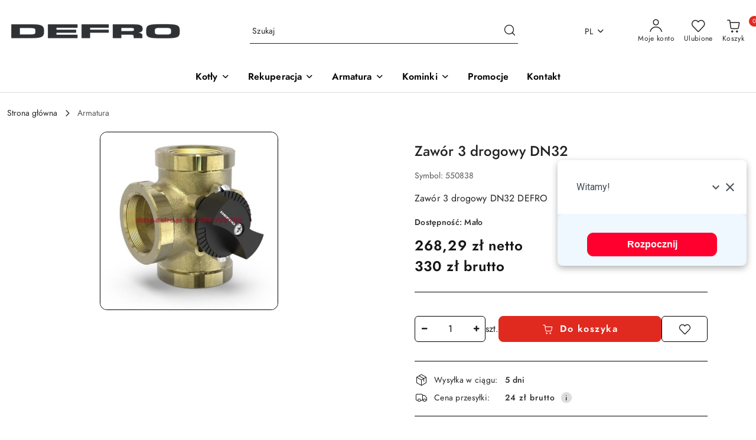

--- FILE ---
content_type: text/html; charset=utf-8
request_url: https://chat.fcc-online.pl/chat/config/cqufn4ezff01wgpu085elbo1f5.json?ts=1768866638407&language=getDefault
body_size: 1401
content:
{"bgcolor":"#FF002E","logo":"https://4i.welyo.pl/static/213553/53b484ba3b06b8b0f12915ceabaaeb00_50_50.png","show_agent_avatar":true,"highlight":null,"widget_position":5,"show_window_after_click":false,"show_window_after_time":true,"show_after_time":0,"is_questionnaire_before":true,"is_questionnaire_after":false,"identify_by_cookie":false,"geolocation_enabled":true,"welcome":{"default":null},"widget_custom_css":"","widget_support_spa_behavior":false,"working_hours":"[{\"index\":1,\"start\":\"07:00\",\"end\":\"15:00\"},{\"index\":2,\"start\":\"07:00\",\"end\":\"15:00\"},{\"index\":3,\"start\":\"07:00\",\"end\":\"15:00\"},{\"index\":4,\"start\":\"07:00\",\"end\":\"15:00\"},{\"index\":5,\"start\":\"07:00\",\"end\":\"15:00\"}]","working_hours_exceptions":"[null]","has_working_hours_set":true,"texts":{"windowTitle":"Witamy!","widgetTabTitle":"W czym możemy pomóc?","pollWindowTitle":"Rozpocznij chat","startBtnCaption":"Rozpocznij","exitPollWindowTitle":"Podsumuj chat","savePollBtnCaption":"Podsumuj","waitingWindowTitle":"Oczekiwanie na agenta","loadingWindowTitle":"Ładowanie chatu","closeButton":"Zamknij chat","startChatPlaceholder":"Rozpocznij chat","closeChatWindowMessage":"Czy na pewno chcesz zamknąć chat?","closeChatWindowCancelButton":"Anuluj","closeChatWindowCloseButton":"Zamknij chat","inQueueMessage":"Oczekiwanie na wolnego agenta","inQueuePositionMessage":"Jesteś {{position}} w kolejce","connectionLostMessage":"Utracono połączenie z serwerem. Prosimy czekać na jego przywrócenie.","pleaseWaitMsg":"Prosimy czekać...","chatEndedMessage":"Chat zakończony","todayOfflineMessage":"W dniu dzisiejszym nasi specjaliści pracują w godz.7.00 - 15.00","nowOfflineMessage":"W dniu dzisiejszym doradcy techniczni","nowOfflineRangeMessage":"","nowOfflineAndMessage":"oraz","chatEndedByMessage":"przez","chatEndedAgent":"Doradca Techniczny","chatEndedSystem":"System","chatEndedClient":"Klienta","closeBtnCaption":"Przerwij chat","minimizeBtnCaption":"Minimalizuj okno"},"web_form":"<script type=\"text/javascript\">\n(function() { var s = document.createElement(\"script\"),e = document.scripts[document.scripts.length - 1];s.type = \"text/javascript\";\ns.async = true;s.src = \"//forms.fcc-online.pl/public/widget.js\";\ns.setAttribute('charset', 'utf-8'); s.setAttribute('data-form-id', 'e6f46ffe-58a9-478a-b981-acb561c5fc84');\ne.parentNode.insertBefore(s, e);})();\n</script>","is_active":true,"show_position_in_queue":true,"show_close_message":true,"show_close_message_after_time":false,"show_close_after_time":30,"variant":"bar","theme":"default","version":"new","questionnaire_before":[{"type":"text","required":false,"name":"contact_email","title":"Podaj swój adres e-mail","opinionInputLabel":"Uzasadnij swój wybór","options":[]},{"type":"text","required":false,"name":"Nr seryjny","title":"Nr. seryjny urządzenia (opcjonalnie)","opinionInputLabel":"Uzasadnij swój wybór","options":[]},{"type":"text","required":false,"name":"Treść wiadomości","title":"Numer telefonu (opcjonalnie)","opinionInputLabel":"Uzasadnij swój wybór","options":[]}],"questionnaire_after":[],"position":"r","useGeowatching":true,"chatActivated":null,"isOutsideWorkingHours":true,"offlineMessages":{"code":"HOURS","ranges":[{"start":"07:00","stop":"15:00"}]}}

--- FILE ---
content_type: text/html; charset=utf-8
request_url: https://chat.fcc-online.pl/chat/config/cqufn4ezff01wgpu085elbo1f5.json?ts=1768866639750&language=getDefault
body_size: 1400
content:
{"bgcolor":"#FF002E","logo":"https://4i.welyo.pl/static/213553/53b484ba3b06b8b0f12915ceabaaeb00_50_50.png","show_agent_avatar":true,"highlight":null,"widget_position":5,"show_window_after_click":false,"show_window_after_time":true,"show_after_time":0,"is_questionnaire_before":true,"is_questionnaire_after":false,"identify_by_cookie":false,"geolocation_enabled":true,"welcome":{"default":null},"widget_custom_css":"","widget_support_spa_behavior":false,"working_hours":"[{\"index\":1,\"start\":\"07:00\",\"end\":\"15:00\"},{\"index\":2,\"start\":\"07:00\",\"end\":\"15:00\"},{\"index\":3,\"start\":\"07:00\",\"end\":\"15:00\"},{\"index\":4,\"start\":\"07:00\",\"end\":\"15:00\"},{\"index\":5,\"start\":\"07:00\",\"end\":\"15:00\"}]","working_hours_exceptions":"[null]","has_working_hours_set":true,"texts":{"windowTitle":"Witamy!","widgetTabTitle":"W czym możemy pomóc?","pollWindowTitle":"Rozpocznij chat","startBtnCaption":"Rozpocznij","exitPollWindowTitle":"Podsumuj chat","savePollBtnCaption":"Podsumuj","waitingWindowTitle":"Oczekiwanie na agenta","loadingWindowTitle":"Ładowanie chatu","closeButton":"Zamknij chat","startChatPlaceholder":"Rozpocznij chat","closeChatWindowMessage":"Czy na pewno chcesz zamknąć chat?","closeChatWindowCancelButton":"Anuluj","closeChatWindowCloseButton":"Zamknij chat","inQueueMessage":"Oczekiwanie na wolnego agenta","inQueuePositionMessage":"Jesteś {{position}} w kolejce","connectionLostMessage":"Utracono połączenie z serwerem. Prosimy czekać na jego przywrócenie.","pleaseWaitMsg":"Prosimy czekać...","chatEndedMessage":"Chat zakończony","todayOfflineMessage":"W dniu dzisiejszym nasi specjaliści pracują w godz.7.00 - 15.00","nowOfflineMessage":"W dniu dzisiejszym doradcy techniczni","nowOfflineRangeMessage":"","nowOfflineAndMessage":"oraz","chatEndedByMessage":"przez","chatEndedAgent":"Doradca Techniczny","chatEndedSystem":"System","chatEndedClient":"Klienta","closeBtnCaption":"Przerwij chat","minimizeBtnCaption":"Minimalizuj okno"},"web_form":"<script type=\"text/javascript\">\n(function() { var s = document.createElement(\"script\"),e = document.scripts[document.scripts.length - 1];s.type = \"text/javascript\";\ns.async = true;s.src = \"//forms.fcc-online.pl/public/widget.js\";\ns.setAttribute('charset', 'utf-8'); s.setAttribute('data-form-id', 'e6f46ffe-58a9-478a-b981-acb561c5fc84');\ne.parentNode.insertBefore(s, e);})();\n</script>","is_active":true,"show_position_in_queue":true,"show_close_message":true,"show_close_message_after_time":false,"show_close_after_time":30,"variant":"bar","theme":"default","version":"new","questionnaire_before":[{"type":"text","required":false,"name":"contact_email","title":"Podaj swój adres e-mail","opinionInputLabel":"Uzasadnij swój wybór","options":[]},{"type":"text","required":false,"name":"Nr seryjny","title":"Nr. seryjny urządzenia (opcjonalnie)","opinionInputLabel":"Uzasadnij swój wybór","options":[]},{"type":"text","required":false,"name":"Treść wiadomości","title":"Numer telefonu (opcjonalnie)","opinionInputLabel":"Uzasadnij swój wybór","options":[]}],"questionnaire_after":[],"position":"r","useGeowatching":true,"chatActivated":null,"isOutsideWorkingHours":true,"offlineMessages":{"code":"HOURS","ranges":[{"start":"07:00","stop":"15:00"}]}}